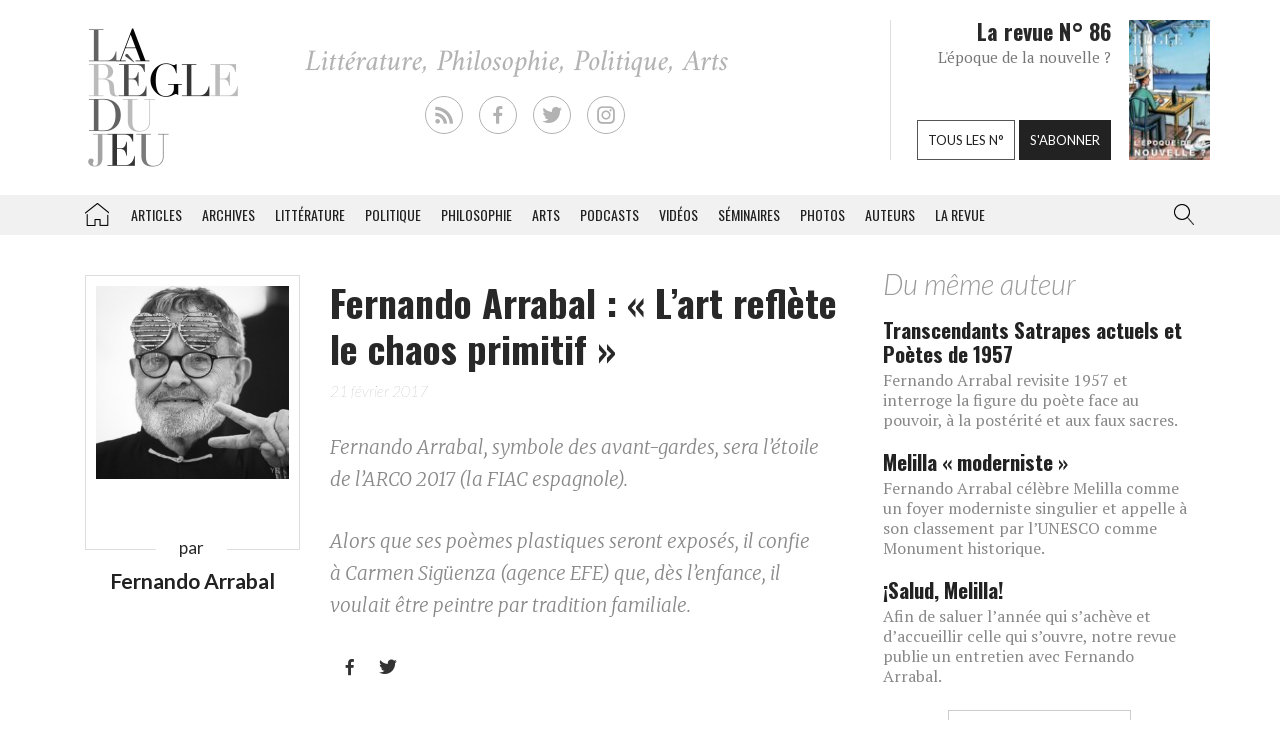

--- FILE ---
content_type: text/html; charset=UTF-8
request_url: https://laregledujeu.org/2017/02/21/30844/fernando-arrabal-et-arco-2017-madrid-la-fiac-espagnole/
body_size: 18017
content:
<!DOCTYPE html>
<html class="no-js" lang="">

<head>
	
		<script async src="//pagead2.googlesyndication.com/pagead/js/adsbygoogle.js"></script>

		<script>
			(adsbygoogle = window.adsbygoogle || []).push({
				google_ad_client: "ca-pub-8955396641542719",
				enable_page_level_ads: true
			});
		</script>
		<meta charset=utf-8>
	<meta http-equiv=X-UA-Compatible content="IE=edge">
	<meta name="viewport" content="width=device-width, initial-scale=1">
	<meta name="format-detection" content="telephone=no" />
	<!-- The above 3 meta tags *must* come first in the head; any other head content must come *after* these tags -->
	<title>
		Fernando Arrabal, Fernando Arrabal&nbsp;: « L’art reflète le chaos primitif » - La Règle du Jeu - Littérature, Philosophie, Politique, Arts	</title>
	<link rel="profile" href="https://gmpg.org/xfn/11">
	<link rel="pingback" href="https://laregledujeu.org/xmlrpc.php" />
		<meta name='robots' content='index, follow, max-image-preview:large, max-snippet:-1, max-video-preview:-1' />

	<!-- This site is optimized with the Yoast SEO Premium plugin v24.5 (Yoast SEO v24.5) - https://yoast.com/wordpress/plugins/seo/ -->
	<meta name="description" content="Fernando Arrabal et ses poèmes plastiques seront à l&#039;honneur à l&#039;ARCO 2017 (la FIAC espagnole). Entretien." />
	<link rel="canonical" href="https://laregledujeu.org/2017/02/21/30844/fernando-arrabal-et-arco-2017-madrid-la-fiac-espagnole/" />
	<meta property="og:locale" content="fr_FR" />
	<meta property="og:type" content="article" />
	<meta property="og:title" content="Fernando Arrabal : &quot;L’art reflète le chaos primitif&quot;" />
	<meta property="og:description" content="Fernando Arrabal et ses poèmes plastiques seront à l&#039;honneur à l&#039;ARCO 2017 (la FIAC espagnole). Entretien." />
	<meta property="og:url" content="https://laregledujeu.org/2017/02/21/30844/fernando-arrabal-et-arco-2017-madrid-la-fiac-espagnole/" />
	<meta property="og:site_name" content="La Règle du Jeu" />
	<meta property="article:publisher" content="https://www.facebook.com/pages/La-r%c3%a8gle-du-jeu-Revue-RDJ/112920092069569" />
	<meta property="article:published_time" content="2017-02-21T08:22:06+00:00" />
	<meta property="og:image" content="https://laregledujeu.org/files/2017/02/arrabal.jpg" />
	<meta property="og:image:width" content="840" />
	<meta property="og:image:height" content="556" />
	<meta property="og:image:type" content="image/jpeg" />
	<meta name="author" content="Redaction La Règle du Jeu" />
	<meta name="twitter:card" content="summary_large_image" />
	<meta name="twitter:creator" content="@laregledujeuorg" />
	<meta name="twitter:site" content="@laregledujeuorg" />
	<meta name="twitter:label1" content="Écrit par" />
	<meta name="twitter:data1" content="Redaction La Règle du Jeu" />
	<meta name="twitter:label2" content="Durée de lecture est." />
	<meta name="twitter:data2" content="5 minutes" />
	<script type="application/ld+json" class="yoast-schema-graph">{"@context":"https://schema.org","@graph":[{"@type":"WebPage","@id":"https://laregledujeu.org/2017/02/21/30844/fernando-arrabal-et-arco-2017-madrid-la-fiac-espagnole/","url":"https://laregledujeu.org/2017/02/21/30844/fernando-arrabal-et-arco-2017-madrid-la-fiac-espagnole/","name":"Fernando Arrabal : \"L’art reflète le chaos primitif\"","isPartOf":{"@id":"https://laregledujeu.org/#website"},"primaryImageOfPage":{"@id":"https://laregledujeu.org/2017/02/21/30844/fernando-arrabal-et-arco-2017-madrid-la-fiac-espagnole/#primaryimage"},"image":{"@id":"https://laregledujeu.org/2017/02/21/30844/fernando-arrabal-et-arco-2017-madrid-la-fiac-espagnole/#primaryimage"},"thumbnailUrl":"https://laregledujeu.org/files/2017/02/arrabal.jpg","datePublished":"2017-02-21T08:22:06+00:00","author":{"@id":"https://laregledujeu.org/#/schema/person/6fcb84b6d08b6a98b4635f804fdecb89"},"description":"Fernando Arrabal et ses poèmes plastiques seront à l'honneur à l'ARCO 2017 (la FIAC espagnole). Entretien.","breadcrumb":{"@id":"https://laregledujeu.org/2017/02/21/30844/fernando-arrabal-et-arco-2017-madrid-la-fiac-espagnole/#breadcrumb"},"inLanguage":"fr-FR","potentialAction":[{"@type":"ReadAction","target":["https://laregledujeu.org/2017/02/21/30844/fernando-arrabal-et-arco-2017-madrid-la-fiac-espagnole/"]}]},{"@type":"ImageObject","inLanguage":"fr-FR","@id":"https://laregledujeu.org/2017/02/21/30844/fernando-arrabal-et-arco-2017-madrid-la-fiac-espagnole/#primaryimage","url":"https://laregledujeu.org/files/2017/02/arrabal.jpg","contentUrl":"https://laregledujeu.org/files/2017/02/arrabal.jpg","width":840,"height":556,"caption":"Portrait de Fernando Arrabal à son domicile. Photo : Audoin Desforges"},{"@type":"BreadcrumbList","@id":"https://laregledujeu.org/2017/02/21/30844/fernando-arrabal-et-arco-2017-madrid-la-fiac-espagnole/#breadcrumb","itemListElement":[{"@type":"ListItem","position":1,"name":"Accueil","item":"https://laregledujeu.org/"},{"@type":"ListItem","position":2,"name":"Fernando Arrabal&nbsp;: « L’art reflète le chaos primitif »"}]},{"@type":"WebSite","@id":"https://laregledujeu.org/#website","url":"https://laregledujeu.org/","name":"La Règle du Jeu","description":"Littérature, Philosophie, Politique, Arts","potentialAction":[{"@type":"SearchAction","target":{"@type":"EntryPoint","urlTemplate":"https://laregledujeu.org/?s={search_term_string}"},"query-input":{"@type":"PropertyValueSpecification","valueRequired":true,"valueName":"search_term_string"}}],"inLanguage":"fr-FR"},{"@type":"Person","@id":"https://laregledujeu.org/#/schema/person/6fcb84b6d08b6a98b4635f804fdecb89","name":"Redaction La Règle du Jeu","image":{"@type":"ImageObject","inLanguage":"fr-FR","@id":"https://laregledujeu.org/#/schema/person/image/","url":"https://secure.gravatar.com/avatar/8a3bc76bb38684ecc3a174e014d82218?s=96&d=mm&r=g","contentUrl":"https://secure.gravatar.com/avatar/8a3bc76bb38684ecc3a174e014d82218?s=96&d=mm&r=g","caption":"Redaction La Règle du Jeu"},"url":"https://laregledujeu.org/author/mariadefranca/"}]}</script>
	<!-- / Yoast SEO Premium plugin. -->


<meta name="news_keywords" content="arco" />
<meta name="original-source" content="https://laregledujeu.org/2017/02/21/30844/fernando-arrabal-et-arco-2017-madrid-la-fiac-espagnole/" />
<link rel='dns-prefetch' href='//code.jquery.com' />
<link rel='dns-prefetch' href='//cdnjs.cloudflare.com' />
<link rel="alternate" type="application/rss+xml" title="La Règle du Jeu &raquo; Flux" href="https://laregledujeu.org/feed/" />
<link rel="alternate" type="application/rss+xml" title="La Règle du Jeu &raquo; Flux des commentaires" href="https://laregledujeu.org/comments/feed/" />
<script type="text/javascript">
/* <![CDATA[ */
window._wpemojiSettings = {"baseUrl":"https:\/\/s.w.org\/images\/core\/emoji\/15.0.3\/72x72\/","ext":".png","svgUrl":"https:\/\/s.w.org\/images\/core\/emoji\/15.0.3\/svg\/","svgExt":".svg","source":{"concatemoji":"https:\/\/laregledujeu.org\/wp-includes\/js\/wp-emoji-release.min.js?ver=6.6"}};
/*! This file is auto-generated */
!function(i,n){var o,s,e;function c(e){try{var t={supportTests:e,timestamp:(new Date).valueOf()};sessionStorage.setItem(o,JSON.stringify(t))}catch(e){}}function p(e,t,n){e.clearRect(0,0,e.canvas.width,e.canvas.height),e.fillText(t,0,0);var t=new Uint32Array(e.getImageData(0,0,e.canvas.width,e.canvas.height).data),r=(e.clearRect(0,0,e.canvas.width,e.canvas.height),e.fillText(n,0,0),new Uint32Array(e.getImageData(0,0,e.canvas.width,e.canvas.height).data));return t.every(function(e,t){return e===r[t]})}function u(e,t,n){switch(t){case"flag":return n(e,"\ud83c\udff3\ufe0f\u200d\u26a7\ufe0f","\ud83c\udff3\ufe0f\u200b\u26a7\ufe0f")?!1:!n(e,"\ud83c\uddfa\ud83c\uddf3","\ud83c\uddfa\u200b\ud83c\uddf3")&&!n(e,"\ud83c\udff4\udb40\udc67\udb40\udc62\udb40\udc65\udb40\udc6e\udb40\udc67\udb40\udc7f","\ud83c\udff4\u200b\udb40\udc67\u200b\udb40\udc62\u200b\udb40\udc65\u200b\udb40\udc6e\u200b\udb40\udc67\u200b\udb40\udc7f");case"emoji":return!n(e,"\ud83d\udc26\u200d\u2b1b","\ud83d\udc26\u200b\u2b1b")}return!1}function f(e,t,n){var r="undefined"!=typeof WorkerGlobalScope&&self instanceof WorkerGlobalScope?new OffscreenCanvas(300,150):i.createElement("canvas"),a=r.getContext("2d",{willReadFrequently:!0}),o=(a.textBaseline="top",a.font="600 32px Arial",{});return e.forEach(function(e){o[e]=t(a,e,n)}),o}function t(e){var t=i.createElement("script");t.src=e,t.defer=!0,i.head.appendChild(t)}"undefined"!=typeof Promise&&(o="wpEmojiSettingsSupports",s=["flag","emoji"],n.supports={everything:!0,everythingExceptFlag:!0},e=new Promise(function(e){i.addEventListener("DOMContentLoaded",e,{once:!0})}),new Promise(function(t){var n=function(){try{var e=JSON.parse(sessionStorage.getItem(o));if("object"==typeof e&&"number"==typeof e.timestamp&&(new Date).valueOf()<e.timestamp+604800&&"object"==typeof e.supportTests)return e.supportTests}catch(e){}return null}();if(!n){if("undefined"!=typeof Worker&&"undefined"!=typeof OffscreenCanvas&&"undefined"!=typeof URL&&URL.createObjectURL&&"undefined"!=typeof Blob)try{var e="postMessage("+f.toString()+"("+[JSON.stringify(s),u.toString(),p.toString()].join(",")+"));",r=new Blob([e],{type:"text/javascript"}),a=new Worker(URL.createObjectURL(r),{name:"wpTestEmojiSupports"});return void(a.onmessage=function(e){c(n=e.data),a.terminate(),t(n)})}catch(e){}c(n=f(s,u,p))}t(n)}).then(function(e){for(var t in e)n.supports[t]=e[t],n.supports.everything=n.supports.everything&&n.supports[t],"flag"!==t&&(n.supports.everythingExceptFlag=n.supports.everythingExceptFlag&&n.supports[t]);n.supports.everythingExceptFlag=n.supports.everythingExceptFlag&&!n.supports.flag,n.DOMReady=!1,n.readyCallback=function(){n.DOMReady=!0}}).then(function(){return e}).then(function(){var e;n.supports.everything||(n.readyCallback(),(e=n.source||{}).concatemoji?t(e.concatemoji):e.wpemoji&&e.twemoji&&(t(e.twemoji),t(e.wpemoji)))}))}((window,document),window._wpemojiSettings);
/* ]]> */
</script>
<style id='wp-emoji-styles-inline-css' type='text/css'>

	img.wp-smiley, img.emoji {
		display: inline !important;
		border: none !important;
		box-shadow: none !important;
		height: 1em !important;
		width: 1em !important;
		margin: 0 0.07em !important;
		vertical-align: -0.1em !important;
		background: none !important;
		padding: 0 !important;
	}
</style>
<link rel='stylesheet' id='wp-block-library-css' href='https://laregledujeu.org/wp-includes/css/dist/block-library/style.min.css?ver=6.6' type='text/css' media='all' />
<style id='classic-theme-styles-inline-css' type='text/css'>
/*! This file is auto-generated */
.wp-block-button__link{color:#fff;background-color:#32373c;border-radius:9999px;box-shadow:none;text-decoration:none;padding:calc(.667em + 2px) calc(1.333em + 2px);font-size:1.125em}.wp-block-file__button{background:#32373c;color:#fff;text-decoration:none}
</style>
<style id='global-styles-inline-css' type='text/css'>
:root{--wp--preset--aspect-ratio--square: 1;--wp--preset--aspect-ratio--4-3: 4/3;--wp--preset--aspect-ratio--3-4: 3/4;--wp--preset--aspect-ratio--3-2: 3/2;--wp--preset--aspect-ratio--2-3: 2/3;--wp--preset--aspect-ratio--16-9: 16/9;--wp--preset--aspect-ratio--9-16: 9/16;--wp--preset--color--black: #000000;--wp--preset--color--cyan-bluish-gray: #abb8c3;--wp--preset--color--white: #ffffff;--wp--preset--color--pale-pink: #f78da7;--wp--preset--color--vivid-red: #cf2e2e;--wp--preset--color--luminous-vivid-orange: #ff6900;--wp--preset--color--luminous-vivid-amber: #fcb900;--wp--preset--color--light-green-cyan: #7bdcb5;--wp--preset--color--vivid-green-cyan: #00d084;--wp--preset--color--pale-cyan-blue: #8ed1fc;--wp--preset--color--vivid-cyan-blue: #0693e3;--wp--preset--color--vivid-purple: #9b51e0;--wp--preset--gradient--vivid-cyan-blue-to-vivid-purple: linear-gradient(135deg,rgba(6,147,227,1) 0%,rgb(155,81,224) 100%);--wp--preset--gradient--light-green-cyan-to-vivid-green-cyan: linear-gradient(135deg,rgb(122,220,180) 0%,rgb(0,208,130) 100%);--wp--preset--gradient--luminous-vivid-amber-to-luminous-vivid-orange: linear-gradient(135deg,rgba(252,185,0,1) 0%,rgba(255,105,0,1) 100%);--wp--preset--gradient--luminous-vivid-orange-to-vivid-red: linear-gradient(135deg,rgba(255,105,0,1) 0%,rgb(207,46,46) 100%);--wp--preset--gradient--very-light-gray-to-cyan-bluish-gray: linear-gradient(135deg,rgb(238,238,238) 0%,rgb(169,184,195) 100%);--wp--preset--gradient--cool-to-warm-spectrum: linear-gradient(135deg,rgb(74,234,220) 0%,rgb(151,120,209) 20%,rgb(207,42,186) 40%,rgb(238,44,130) 60%,rgb(251,105,98) 80%,rgb(254,248,76) 100%);--wp--preset--gradient--blush-light-purple: linear-gradient(135deg,rgb(255,206,236) 0%,rgb(152,150,240) 100%);--wp--preset--gradient--blush-bordeaux: linear-gradient(135deg,rgb(254,205,165) 0%,rgb(254,45,45) 50%,rgb(107,0,62) 100%);--wp--preset--gradient--luminous-dusk: linear-gradient(135deg,rgb(255,203,112) 0%,rgb(199,81,192) 50%,rgb(65,88,208) 100%);--wp--preset--gradient--pale-ocean: linear-gradient(135deg,rgb(255,245,203) 0%,rgb(182,227,212) 50%,rgb(51,167,181) 100%);--wp--preset--gradient--electric-grass: linear-gradient(135deg,rgb(202,248,128) 0%,rgb(113,206,126) 100%);--wp--preset--gradient--midnight: linear-gradient(135deg,rgb(2,3,129) 0%,rgb(40,116,252) 100%);--wp--preset--font-size--small: 13px;--wp--preset--font-size--medium: 20px;--wp--preset--font-size--large: 36px;--wp--preset--font-size--x-large: 42px;--wp--preset--spacing--20: 0.44rem;--wp--preset--spacing--30: 0.67rem;--wp--preset--spacing--40: 1rem;--wp--preset--spacing--50: 1.5rem;--wp--preset--spacing--60: 2.25rem;--wp--preset--spacing--70: 3.38rem;--wp--preset--spacing--80: 5.06rem;--wp--preset--shadow--natural: 6px 6px 9px rgba(0, 0, 0, 0.2);--wp--preset--shadow--deep: 12px 12px 50px rgba(0, 0, 0, 0.4);--wp--preset--shadow--sharp: 6px 6px 0px rgba(0, 0, 0, 0.2);--wp--preset--shadow--outlined: 6px 6px 0px -3px rgba(255, 255, 255, 1), 6px 6px rgba(0, 0, 0, 1);--wp--preset--shadow--crisp: 6px 6px 0px rgba(0, 0, 0, 1);}:where(.is-layout-flex){gap: 0.5em;}:where(.is-layout-grid){gap: 0.5em;}body .is-layout-flex{display: flex;}.is-layout-flex{flex-wrap: wrap;align-items: center;}.is-layout-flex > :is(*, div){margin: 0;}body .is-layout-grid{display: grid;}.is-layout-grid > :is(*, div){margin: 0;}:where(.wp-block-columns.is-layout-flex){gap: 2em;}:where(.wp-block-columns.is-layout-grid){gap: 2em;}:where(.wp-block-post-template.is-layout-flex){gap: 1.25em;}:where(.wp-block-post-template.is-layout-grid){gap: 1.25em;}.has-black-color{color: var(--wp--preset--color--black) !important;}.has-cyan-bluish-gray-color{color: var(--wp--preset--color--cyan-bluish-gray) !important;}.has-white-color{color: var(--wp--preset--color--white) !important;}.has-pale-pink-color{color: var(--wp--preset--color--pale-pink) !important;}.has-vivid-red-color{color: var(--wp--preset--color--vivid-red) !important;}.has-luminous-vivid-orange-color{color: var(--wp--preset--color--luminous-vivid-orange) !important;}.has-luminous-vivid-amber-color{color: var(--wp--preset--color--luminous-vivid-amber) !important;}.has-light-green-cyan-color{color: var(--wp--preset--color--light-green-cyan) !important;}.has-vivid-green-cyan-color{color: var(--wp--preset--color--vivid-green-cyan) !important;}.has-pale-cyan-blue-color{color: var(--wp--preset--color--pale-cyan-blue) !important;}.has-vivid-cyan-blue-color{color: var(--wp--preset--color--vivid-cyan-blue) !important;}.has-vivid-purple-color{color: var(--wp--preset--color--vivid-purple) !important;}.has-black-background-color{background-color: var(--wp--preset--color--black) !important;}.has-cyan-bluish-gray-background-color{background-color: var(--wp--preset--color--cyan-bluish-gray) !important;}.has-white-background-color{background-color: var(--wp--preset--color--white) !important;}.has-pale-pink-background-color{background-color: var(--wp--preset--color--pale-pink) !important;}.has-vivid-red-background-color{background-color: var(--wp--preset--color--vivid-red) !important;}.has-luminous-vivid-orange-background-color{background-color: var(--wp--preset--color--luminous-vivid-orange) !important;}.has-luminous-vivid-amber-background-color{background-color: var(--wp--preset--color--luminous-vivid-amber) !important;}.has-light-green-cyan-background-color{background-color: var(--wp--preset--color--light-green-cyan) !important;}.has-vivid-green-cyan-background-color{background-color: var(--wp--preset--color--vivid-green-cyan) !important;}.has-pale-cyan-blue-background-color{background-color: var(--wp--preset--color--pale-cyan-blue) !important;}.has-vivid-cyan-blue-background-color{background-color: var(--wp--preset--color--vivid-cyan-blue) !important;}.has-vivid-purple-background-color{background-color: var(--wp--preset--color--vivid-purple) !important;}.has-black-border-color{border-color: var(--wp--preset--color--black) !important;}.has-cyan-bluish-gray-border-color{border-color: var(--wp--preset--color--cyan-bluish-gray) !important;}.has-white-border-color{border-color: var(--wp--preset--color--white) !important;}.has-pale-pink-border-color{border-color: var(--wp--preset--color--pale-pink) !important;}.has-vivid-red-border-color{border-color: var(--wp--preset--color--vivid-red) !important;}.has-luminous-vivid-orange-border-color{border-color: var(--wp--preset--color--luminous-vivid-orange) !important;}.has-luminous-vivid-amber-border-color{border-color: var(--wp--preset--color--luminous-vivid-amber) !important;}.has-light-green-cyan-border-color{border-color: var(--wp--preset--color--light-green-cyan) !important;}.has-vivid-green-cyan-border-color{border-color: var(--wp--preset--color--vivid-green-cyan) !important;}.has-pale-cyan-blue-border-color{border-color: var(--wp--preset--color--pale-cyan-blue) !important;}.has-vivid-cyan-blue-border-color{border-color: var(--wp--preset--color--vivid-cyan-blue) !important;}.has-vivid-purple-border-color{border-color: var(--wp--preset--color--vivid-purple) !important;}.has-vivid-cyan-blue-to-vivid-purple-gradient-background{background: var(--wp--preset--gradient--vivid-cyan-blue-to-vivid-purple) !important;}.has-light-green-cyan-to-vivid-green-cyan-gradient-background{background: var(--wp--preset--gradient--light-green-cyan-to-vivid-green-cyan) !important;}.has-luminous-vivid-amber-to-luminous-vivid-orange-gradient-background{background: var(--wp--preset--gradient--luminous-vivid-amber-to-luminous-vivid-orange) !important;}.has-luminous-vivid-orange-to-vivid-red-gradient-background{background: var(--wp--preset--gradient--luminous-vivid-orange-to-vivid-red) !important;}.has-very-light-gray-to-cyan-bluish-gray-gradient-background{background: var(--wp--preset--gradient--very-light-gray-to-cyan-bluish-gray) !important;}.has-cool-to-warm-spectrum-gradient-background{background: var(--wp--preset--gradient--cool-to-warm-spectrum) !important;}.has-blush-light-purple-gradient-background{background: var(--wp--preset--gradient--blush-light-purple) !important;}.has-blush-bordeaux-gradient-background{background: var(--wp--preset--gradient--blush-bordeaux) !important;}.has-luminous-dusk-gradient-background{background: var(--wp--preset--gradient--luminous-dusk) !important;}.has-pale-ocean-gradient-background{background: var(--wp--preset--gradient--pale-ocean) !important;}.has-electric-grass-gradient-background{background: var(--wp--preset--gradient--electric-grass) !important;}.has-midnight-gradient-background{background: var(--wp--preset--gradient--midnight) !important;}.has-small-font-size{font-size: var(--wp--preset--font-size--small) !important;}.has-medium-font-size{font-size: var(--wp--preset--font-size--medium) !important;}.has-large-font-size{font-size: var(--wp--preset--font-size--large) !important;}.has-x-large-font-size{font-size: var(--wp--preset--font-size--x-large) !important;}
:where(.wp-block-post-template.is-layout-flex){gap: 1.25em;}:where(.wp-block-post-template.is-layout-grid){gap: 1.25em;}
:where(.wp-block-columns.is-layout-flex){gap: 2em;}:where(.wp-block-columns.is-layout-grid){gap: 2em;}
:root :where(.wp-block-pullquote){font-size: 1.5em;line-height: 1.6;}
</style>
<link rel='stylesheet' id='contact-form-7-css' href='https://laregledujeu.org/wp-content/plugins/contact-form-7/includes/css/styles.css?ver=6.0.4' type='text/css' media='all' />
<link rel='stylesheet' id='dashicons-css' href='https://laregledujeu.org/wp-includes/css/dashicons.min.css?ver=6.6' type='text/css' media='all' />
<link rel='stylesheet' id='rdj-style-css' href='https://laregledujeu.org/wp-content/themes/rdjv3/style.css?ver=4.02' type='text/css' media='all' />
<link rel='stylesheet' id='font-awesome-css' href='//cdnjs.cloudflare.com/ajax/libs/font-awesome/5.10.2/css/all.min.css?ver=6.6' type='text/css' media='all' />
<link rel='stylesheet' id='new-royalslider-core-css-css' href='https://laregledujeu.org/wp-content/plugins/new-royalslider/lib/royalslider/royalslider.css?ver=3.4.1' type='text/css' media='all' />
<link rel='stylesheet' id='rsUni-css-css' href='https://laregledujeu.org/wp-content/plugins/new-royalslider/lib/royalslider/skins/universal/rs-universal.css?ver=3.4.1' type='text/css' media='all' />
<link rel='stylesheet' id='visible_nearby_zoom-css-css' href='https://laregledujeu.org/wp-content/plugins/new-royalslider/lib/royalslider/templates-css/rs-visible-nearby-zoom.css?ver=3.4.1' type='text/css' media='all' />
<link rel='stylesheet' id='__EPYT__style-css' href='https://laregledujeu.org/wp-content/plugins/youtube-embed-plus/styles/ytprefs.min.css?ver=14.2.1.3' type='text/css' media='all' />
<style id='__EPYT__style-inline-css' type='text/css'>

                .epyt-gallery-thumb {
                        width: 33.333%;
                }
                
</style>
<script type="text/javascript" src="https://code.jquery.com/jquery-latest.min.js?ver=6.6" id="jquery-js"></script>
<script type="text/javascript" src="https://laregledujeu.org/wp-content/themes/rdjv3/bootstrap/assets/javascripts/bootstrap.min.js?ver=6.6" id="bootstrap-min-js"></script>
<script type="text/javascript" id="__ytprefs__-js-extra">
/* <![CDATA[ */
var _EPYT_ = {"ajaxurl":"https:\/\/laregledujeu.org\/wp-admin\/admin-ajax.php","security":"4a683f17da","gallery_scrolloffset":"20","eppathtoscripts":"https:\/\/laregledujeu.org\/wp-content\/plugins\/youtube-embed-plus\/scripts\/","eppath":"https:\/\/laregledujeu.org\/wp-content\/plugins\/youtube-embed-plus\/","epresponsiveselector":"[\"iframe.__youtube_prefs_widget__\"]","epdovol":"1","version":"14.2.1.3","evselector":"iframe.__youtube_prefs__[src], iframe[src*=\"youtube.com\/embed\/\"], iframe[src*=\"youtube-nocookie.com\/embed\/\"]","ajax_compat":"","maxres_facade":"eager","ytapi_load":"light","pause_others":"","stopMobileBuffer":"1","facade_mode":"","not_live_on_channel":"","vi_active":"","vi_js_posttypes":[]};
/* ]]> */
</script>
<script type="text/javascript" src="https://laregledujeu.org/wp-content/plugins/youtube-embed-plus/scripts/ytprefs.min.js?ver=14.2.1.3" id="__ytprefs__-js"></script>
<link rel="https://api.w.org/" href="https://laregledujeu.org/wp-json/" /><link rel="alternate" title="JSON" type="application/json" href="https://laregledujeu.org/wp-json/wp/v2/posts/30844" /><link rel="EditURI" type="application/rsd+xml" title="RSD" href="https://laregledujeu.org/xmlrpc.php?rsd" />
<link rel='shortlink' href='https://laregledujeu.org/?p=30844' />
<link rel="alternate" title="oEmbed (JSON)" type="application/json+oembed" href="https://laregledujeu.org/wp-json/oembed/1.0/embed?url=https%3A%2F%2Flaregledujeu.org%2F2017%2F02%2F21%2F30844%2Ffernando-arrabal-et-arco-2017-madrid-la-fiac-espagnole%2F" />
<script type="text/javascript" src="https://laregledujeu.org/wp-content/plugins/si-captcha-for-wordpress/captcha/si_captcha.js?ver=1768897034"></script>
<!-- begin SI CAPTCHA Anti-Spam - login/register form style -->
<style type="text/css">
.si_captcha_small { width:175px; height:45px; padding-top:10px; padding-bottom:10px; }
.si_captcha_large { width:250px; height:60px; padding-top:10px; padding-bottom:10px; }
img#si_image_com { border-style:none; margin:0; padding-right:5px; float:left; }
img#si_image_reg { border-style:none; margin:0; padding-right:5px; float:left; }
img#si_image_log { border-style:none; margin:0; padding-right:5px; float:left; }
img#si_image_side_login { border-style:none; margin:0; padding-right:5px; float:left; }
img#si_image_checkout { border-style:none; margin:0; padding-right:5px; float:left; }
img#si_image_jetpack { border-style:none; margin:0; padding-right:5px; float:left; }
img#si_image_bbpress_topic { border-style:none; margin:0; padding-right:5px; float:left; }
.si_captcha_refresh { border-style:none; margin:0; vertical-align:bottom; }
div#si_captcha_input { display:block; padding-top:15px; padding-bottom:5px; }
label#si_captcha_code_label { margin:0; }
input#si_captcha_code_input { width:65px; }
p#si_captcha_code_p { clear: left; padding-top:10px; }
.si-captcha-jetpack-error { color:#DC3232; }
</style>
<!-- end SI CAPTCHA Anti-Spam - login/register form style -->
			<script>
			(function(i, s, o, g, r, a, m) {
				i['GoogleAnalyticsObject'] = r;
				i[r] = i[r] || function() {
					(i[r].q = i[r].q || []).push(arguments)
				}, i[r].l = 1 * new Date();
				a = s.createElement(o),
					m = s.getElementsByTagName(o)[0];
				a.async = 1;
				a.src = g;
				m.parentNode.insertBefore(a, m)
			})(window, document, 'script', '//www.google-analytics.com/analytics.js', 'ga');

			ga('create', 'UA-91104-21', 'auto');
			ga('send', 'pageview');
		</script>

	</head>

<body class="post-template-default single single-post postid-30844 single-format-standard post-fernando-arrabal-et-arco-2017-madrid-la-fiac-espagnole rdjv3 blog-1">
	<div id="pagewrap">
		<div id="page-body" class="container-fluid row">
			<header class="top container-fluid row">
				<div id="header-top-area" class="hidden-xs container">
					<div class="col-md-3">
						<a href="/" id="logo" class="left"></a>
					</div>
					<div class="">
						<ul id="social_links">
  <li><a class="rss" href="/feed/" target="_blank"></a></li>
  <li><a class="facebook" href="https://fr-fr.facebook.com/pages/La-regle-du-jeu-Revue-RDJ/112920092069569" target="_blank"></a></li>
  <li><a class="twitter" href="https://twitter.com/laregledujeuorg" target="_blank"></a></li>
  <li><a class="instagram" href="https://www.instagram.com/revuelaregledujeu/?hl=fr" target="_blank"></a></li>
</ul>

											</div>
					<div id="teaser" class="hidden-sm">
						<div class="col-right">
							<figure>
								<a href='https://laregledujeu.org/revue/n-86/'><span style='display: inline-block; margin-left: 0px; margin-top: -1.276617954071px;'><img width="81" height="143" src="https://laregledujeu.org/files/2025/09/la-regle-du-jeu-numero-86-le-retour-de-la-nouvelle-couverture.jpg" class="attachment-81x999 size-81x999 wp-post-image" alt="Couverture du N°85 de La Règle du jeu." decoding="async" srcset="https://laregledujeu.org/files/2025/09/la-regle-du-jeu-numero-86-le-retour-de-la-nouvelle-couverture.jpg 958w, https://laregledujeu.org/files/2025/09/la-regle-du-jeu-numero-86-le-retour-de-la-nouvelle-couverture-170x300.jpg 170w, https://laregledujeu.org/files/2025/09/la-regle-du-jeu-numero-86-le-retour-de-la-nouvelle-couverture-582x1024.jpg 582w, https://laregledujeu.org/files/2025/09/la-regle-du-jeu-numero-86-le-retour-de-la-nouvelle-couverture-85x150.jpg 85w, https://laregledujeu.org/files/2025/09/la-regle-du-jeu-numero-86-le-retour-de-la-nouvelle-couverture-768x1352.jpg 768w, https://laregledujeu.org/files/2025/09/la-regle-du-jeu-numero-86-le-retour-de-la-nouvelle-couverture-873x1536.jpg 873w, https://laregledujeu.org/files/2025/09/la-regle-du-jeu-numero-86-le-retour-de-la-nouvelle-couverture-840x1478.jpg 840w, https://laregledujeu.org/files/2025/09/la-regle-du-jeu-numero-86-le-retour-de-la-nouvelle-couverture-620x1091.jpg 620w, https://laregledujeu.org/files/2025/09/la-regle-du-jeu-numero-86-le-retour-de-la-nouvelle-couverture-420x739.jpg 420w" sizes="(max-width: 81px) 100vw, 81px" /></span></a>							</figure>
						</div>
						<div class="col-left" style="position: relative;">
							<h1>La revue N° 86</h1>
							<h2>L'époque de la nouvelle ?</h2>
							<div class="bottom-buttons">
								<a href="/tous-les-numeros/" class="rdj-btn rdj-btn-white rdj-btn-margin">Tous les n°</a>
								<a href="/boutique/abonnement/" class="rdj-btn rdj-btn-black">S'abonner</a>
							</div>
						</div>
					</div><!-- #teaser -->
				</div>
			</header>
			<script>
var el = document.getElementById('input.search-field');
if (el != null) {
	function blurInput() {
		window.scrollTo(0, 0);
	}
	el.addEventListener('blur', blurInput, false);
}
</script>
<nav id="top-menu" class="navbar navbar-default" data-spy="affix" data-offset-top="192">
	<div class="container"> 
		<!-- Brand and toggle get grouped for better mobile display -->
		<div class="navbar-header">
			<button type="button" class="navbar-toggle" data-toggle="collapse" data-target=".navbar-collapse">
				<span class="icon-bar"></span>
				<span class="icon-bar"></span>
				<span class="icon-bar"></span>
			</button>
			<a class="navbar-brand visible-xs" href="/"></a>
		</div><!-- /.navbar-header --> 
		
		<!-- Collect the nav links, forms, and other content for toggling -->
		<div class="collapse navbar-collapse" id="rdj-collapsible-menu">
			<div id="search-module-xs" class="visible-xs">
				<div class="search-embed">
	<form role="search" method="get" class="search-form form-inline" action="/">
		<div class="form-group">
			<select name="post_type" class="form-control search-post-type">
				<option value="post">Les articles</option>
				<option value="video">Les vidéos</option>
				<option value="seminary">Les séminaires</option>
				<option value="gallery">Les galeries</option>
				<option value="contributor">Les auteurs</option>
				<option value="issue">Les n° de la revue</option>
				<option value="all" selected="selected">Tous les contenus</option>
				<option value="arrabal">Le blog d'Arrabal</option>
			</select>
		</div>
		<div class="form-group input-group"> 
			<input type="text" class="form-control search-field" aria-label="..." placeholder="Rechercher dans la RDJ" value="" name="s" title="Rechercher">
			<span class="input-group-btn">
				<button type="submit" class="search-submit btn btn-default">Rechercher</button>
			</span> 
		</div>
	</form>
</div>			</div>
			<ul class="nav navbar-nav">
				<li id='menu-item-menu-item-21436' class='home menu-item menu-item-type-post_type menu-item-object-page current-menu-item page_item page-item- current_page_item menu-item-menu-item-21436'><a href='https://laregledujeu.org/'>La Règle du jeu – Littérature, Philosophie, Politique, Arts</a></li><li id='menu-item-menu-item-36229' class='menu-item menu-item-type-post_type menu-item-object-page current-menu-item page_item page-item- current_page_item menu-item-menu-item-36229'><a href='https://laregledujeu.org/articles/'>Articles</a></li><li id='menu-item-menu-item-22955' class='menu-item menu-item-type-post_type menu-item-object-page current-menu-item page_item page-item- current_page_item menu-item-menu-item-22955'><a href='https://laregledujeu.org/categorie/dossiers/archives-revue/'>Archives</a></li><li id='menu-item-menu-item-27294' class='menu-item menu-item-type-post_type menu-item-object-page current-menu-item page_item page-item- current_page_item menu-item-menu-item-27294'><a href='https://laregledujeu.org/categorie/litterature/'>Littérature</a></li><li id='menu-item-menu-item-27296' class='menu-item menu-item-type-post_type menu-item-object-page current-menu-item page_item page-item- current_page_item menu-item-menu-item-27296'><a href='https://laregledujeu.org/categorie/Politique/'>Politique</a></li><li id='menu-item-menu-item-27295' class='menu-item menu-item-type-post_type menu-item-object-page current-menu-item page_item page-item- current_page_item menu-item-menu-item-27295'><a href='https://laregledujeu.org/categorie/philosophie/'>Philosophie</a></li><li id='menu-item-menu-item-29378' class='menu-item menu-item-type-post_type menu-item-object-page current-menu-item page_item page-item- current_page_item menu-item-menu-item-29378'><a href='https://laregledujeu.org/categorie/art/'>Arts</a></li><li id='menu-item-menu-item-36230' class='menu-item menu-item-type-post_type menu-item-object-page current-menu-item page_item page-item- current_page_item menu-item-menu-item-36230'><a href='https://laregledujeu.org/podcasts/'>Podcasts</a></li><li id='menu-item-menu-item-22302' class='menu-item menu-item-type-post_type menu-item-object-page current-menu-item page_item page-item- current_page_item menu-item-menu-item-22302'><a href='https://laregledujeu.org/tele-rdj/'>Vidéos</a></li><li id='menu-item-menu-item-22354' class='menu-item menu-item-type-post_type menu-item-object-page current-menu-item page_item page-item- current_page_item menu-item-menu-item-22354'><a href='/les-seminaires/'>Séminaires</a></li><li id='menu-item-menu-item-27737' class='menu-item menu-item-type-post_type menu-item-object-page current-menu-item page_item page-item- current_page_item menu-item-menu-item-27737'><a href='https://laregledujeu.org/imagoscope/'>Photos</a></li><li id='menu-item-menu-item-22269' class='menu-item menu-item-type-post_type menu-item-object-page current-menu-item page_item page-item- current_page_item menu-item-menu-item-22269'><a href='https://laregledujeu.org/auteurs/'>Auteurs</a></li><li id='menu-item-menu-item-45658' class='menu-item menu-item-type-post_type menu-item-object-page current-menu-item page_item page-item- current_page_item menu-item-menu-item-45658'><a href='https://laregledujeu.org/la-regle-du-jeu/'>La revue</a></li>			</ul>

			<ul class="nav navbar-nav navbar-right hidden-xs">
				<li><a class="bar-search-toogle-link collapsed" role="button" data-toggle="collapse" href="#search-module" aria-expanded="true" aria-controls="search-module"></a></li>
			</ul>
		</div><!-- /.navbar-collapse --> 
		
		<div id="search-module" class="collapse container hidden-xs">
			<div class="search-embed">
	<form role="search" method="get" class="search-form form-inline" action="/">
		<div class="form-group">
			<select name="post_type" class="form-control search-post-type">
				<option value="post">Les articles</option>
				<option value="video">Les vidéos</option>
				<option value="seminary">Les séminaires</option>
				<option value="gallery">Les galeries</option>
				<option value="contributor">Les auteurs</option>
				<option value="issue">Les n° de la revue</option>
				<option value="all" selected="selected">Tous les contenus</option>
				<option value="arrabal">Le blog d'Arrabal</option>
			</select>
		</div>
		<div class="form-group input-group"> 
			<input type="text" class="form-control search-field" aria-label="..." placeholder="Rechercher dans la RDJ" value="" name="s" title="Rechercher">
			<span class="input-group-btn">
				<button type="submit" class="search-submit btn btn-default">Rechercher</button>
			</span> 
		</div>
	</form>
</div>		</div>

	</div><!-- /.container-fluid --> 
</nav>
<script>
$(document).ready(function () {
	$(".navbar-toggle").on("click", function () {
		$(this).toggleClass("active");
	});
});
</script><div id="content" class="container">
	<div id="main" class="col-md-42">
			<div class="post-30844 post type-post status-publish format-standard has-post-thumbnail hentry category-actualite category-non-classe category-art category-litterature category-news tag-arco" id="post-30844">
				<article class="single">
					<header class="post-info">
						 												<aside class="col-sm-18 col-md-16 col-lg-18 hidden-xs">
							<div class="frame">
								<figure>
<a href='/arrabal/'><img width="300" height="300" src="https://laregledujeu.org/files/2015/07/Fernando_Arrabal-2-300x300.jpg" class="img-responsive wp-post-image" alt="" decoding="async" fetchpriority="high" srcset="https://laregledujeu.org/files/2015/07/Fernando_Arrabal-2-300x300.jpg 300w, https://laregledujeu.org/files/2015/07/Fernando_Arrabal-2-150x150.jpg 150w, https://laregledujeu.org/files/2015/07/Fernando_Arrabal-2.jpg 400w" sizes="(max-width: 300px) 100vw, 300px" /></a>			
									<div class="source">
										<span class="by">par </span>
									</div>
								</figure>
							</div><!-- .frame -->
                            <div class="authors">
                                <a href='/arrabal/'>Fernando Arrabal</a>	
                            </div>
						</aside>
						<div class="heading col-sm-42 col-md-44 col-lg-42">
																				<h1>Fernando Arrabal&nbsp;: « L’art reflète le chaos primitif »</h1>
															<h2 class="post-title visible-xs">par <a href='/arrabal/'>Fernando Arrabal</a></h2>
							                            <p class="date-info">21 février 2017</p>
							<div class="lead">
								
<p>Fernando Arrabal, symbole des avant-gardes, sera l&rsquo;étoile de l&rsquo;ARCO 2017 (la FIAC espagnole).</p>
<p>Alors que ses poèmes plastiques seront exposés, il confie à Carmen Sigüenza (agence EFE) que, dès l&rsquo;enfance, il voulait être peintre par tradition familiale.</p>
<ul class="share_links compact">
	<li><a href="https://www.facebook.com/sharer/sharer.php?u=https://laregledujeu.org/2017/02/21/30844/fernando-arrabal-et-arco-2017-madrid-la-fiac-espagnole/" class="facebook" title="Share via Facebook" target="_blank">&#xf305;</a></li>
	<li><a href="https://twitter.com/share?url=https://laregledujeu.org/2017/02/21/30844/fernando-arrabal-et-arco-2017-madrid-la-fiac-espagnole//&#038;text=Fernando Arrabal&nbsp;: « L’art reflète le chaos primitif »" class="twitter" title="Share via Twitter" target="_blank">&#xf301;</a></li>
</ul>							 </div>
						</div>
							
					</header>
                    							<figure class="featured-image">
								<img width="840" height="556" src="https://laregledujeu.org/files/2017/02/arrabal.jpg" class="img-responsive wp-post-image" alt="Portrait de Fernando Arrabal à son domicile. Photo : Audoin Desforges" decoding="async" srcset="https://laregledujeu.org/files/2017/02/arrabal.jpg 840w, https://laregledujeu.org/files/2017/02/arrabal-150x99.jpg 150w, https://laregledujeu.org/files/2017/02/arrabal-300x199.jpg 300w, https://laregledujeu.org/files/2017/02/arrabal-768x508.jpg 768w, https://laregledujeu.org/files/2017/02/arrabal-620x410.jpg 620w" sizes="(max-width: 840px) 100vw, 840px" />										<figcaption>
											Portrait de Fernando Arrabal à son domicile. Photo : Audoin Desforges										</figcaption>
																							</figure> 

												
                    					<div class="entry">               
						<p class="interviewer">Carmen Sigüenza : Monsieur Arrabal je crois que vous amenez à ARCO vos poèmes plastiques ; c&rsquo;est bien ça ?</p>
<p><strong>Fernando Arrabal :</strong> Mes poèmes plastiques sont apparus sur un plateau de  télévision. À ma surprise. Lors de ma visite à Andreu Buenafuente. Ils avaient été copiés à la perfection. Je les publie presque tous les jours de l&rsquo;année sur Twitter. Avec les dimensions. Toute ma vie j&rsquo;ai été et suis un peintre compulsif. Et j&rsquo;envoie des lettres et des cartes arrabalesques. Parfois elles disparaissent à la poste : c&rsquo;est un hommage anonyme. Quand le démon perd les clés il saute par la fenêtre. Je n&rsquo;ai jamais vendu et ne vendrai jamais ni mes « Grands Tableaux du 20e Siècle »  ni le plus petit dessin.</p>
<p class="interviewer">C.S. : En quoi consistent-ils et combien en apportez-vous ?</p>
<p><strong>F.A.</strong> J&rsquo;ai peu d&rsquo;amis peintres. Nous sommes « hacedores », c’est le mot grec. Je fais comme eux. Notons qu&rsquo;ils se sont occultés et n’ont connu accueil et couronnement que post-mortem. Comme Duchamp, Man Ray, Magritte, Warhol… La terre est ronde : l’ont-ils soulevée ?</p>
<p class="interviewer">C.S. : Qu’est-ce que la peinture pour vous?</p>
<p><strong>F.A.</strong> Elle est essentielle. Depuis toujours. Et aussi une manière de prendre place dans la tradition familiale. Le compagnon « admiré » de Julio Romero de Torres était mon grand-père. Mon père a beaucoup peint en prison. Une centaine de condamnés à mort. Œuvres  que j&rsquo;ai aussi publiées sur Twitter. Mon frère est un excellent portraitiste ; il peint à l&rsquo;huile. Le meilleur en ce domaine ? Ils ont tous eu en outre une profession. Mon frère a réussi parallèlement l&rsquo;entrée à l&rsquo;école de peinture de San Fernando et celle de San Javier pour les pilotes de l&rsquo;armée de l&rsquo;air. La même année que le pilote-et-roi Juan Carlos. Tous se sont consacrés à la peinture et ont assumé leur vie professionnelle. Pour se réveiller ils disposaient de serpents à sonnettes.</p>
<p class="interviewer">C.S. : Est-il vrai que vous avez toujours voulu être peintre ?</p>
<p><strong>F.A.</strong> Surtout à Ciudad-Rodrigo lorsque j&rsquo;étais en maternelle chez les sœurs thérésiennes. Avec l&rsquo;admirable mère Mercedes. Au tic-tac de la pendule elle ajoutait des tonnerres. Ma famille et mon enivrante maîtresse d&rsquo;école croyaient que je serais peintre.</p>
<p class="interviewer">C.S. : Quel est le pouvoir de l&rsquo;artiste aujourd&rsquo;hui face à un tel culte de la laideur dans tous les domaines ?</p>
<p><strong>F.A.</strong> Les artistes n’ont aucun pouvoir. Ils changent le monde en créant dans les catacombes. Avec tous ces tsunamis l&rsquo;artiste invente le feu.</p>
<p class="interviewer">C.S. : Est-ce que les mots parfois… Avez-vous préféré une autre forme d&rsquo;expression ?</p>
<p><strong>F.A.</strong> Pour écrire je n&rsquo;ai besoin que d&rsquo;un ordinateur. Pour faire du cinéma seulement d&rsquo;une petite caméra. Et pour peindre, de pinceaux, de la colle, et des outils. C&rsquo;est un monde vraiment étonnant et brutal. Si la souris était un rat elle embrasserait le rat qu&rsquo;elle est devenue. Quant au théâtre je suis en train de mettre la dernière main à mon cinquième et dernier dialogue pour le 21e siècle avec « Dali-Gala », « Dali vs Picasso » , « Staline-Wittgenstein » (le plus tordant), « Cervantès-Shakespeare », « Sarah Bernhardt-Victor Hugo » (le meilleur !) .</p>
<p class="interviewer">C.S. : Vous avez connu Dalí et Picasso ?</p>
<p><strong>F.A.</strong> À mon âge et comme j&rsquo;étais en France ce serait difficile de ne pas les avoir connus. J&rsquo;aurais dû terminer l’oeuvre cybernétique que Dalí voulait créer avec moi. Seuls les mille-pattes snobs portent des baskets de marque.</p>
<p class="interviewer">C.S. : Comme créateur, lequel préférez-vous ?</p>
<p><strong>F.A.</strong> Picasso est un peintre exceptionnel quasi monstrueux et à multiples facettes. Malheureusement pendant un tiers de sa vie il s&rsquo;est affilié à la peste. Quel terrible exemple pour nous tous ! Dalí a été passionné non seulement de peinture mais aussi par les différentes branches de la science : la biologie, l&rsquo;astronomie, la cosmologie, etcetera. Et il a organisé et payé de ses deniers la plus cruciale  réunion scientifique du 20e siècle. Quand la ruche devient agnostique les abeilles créent un dieu.</p>
<p class="interviewer">C.S. : Vous aimeriez diriger un musée ? Qu&rsquo;aimeriez-vous y mettre ?</p>
<p><strong>F.A.</strong> J&rsquo;en ai la nostalgie. Ceux qui dirigent ont dirigé et dirigeront n&rsquo;ont pas la moindre idée (et d&rsquo;ailleurs ils n&rsquo;en n&rsquo;ont nul besoin). Je rêve d&rsquo;un musée rassemblant les 4 avatars de la modernité. Supérieur à celui de Dalí ? Dada, surréalisme, panique, pataphysique, avec les jeunes explorateurs et originaux. Bien évidemment avec ou sans musée jamais je ne vendrai un seul des tableaux que les maîtres  m’ont offerts de leur vivant. Les cannibales de la spéculation meurent empoisonnés.</p>
<p class="interviewer">C.S. : Vous êtes très lié d&rsquo;amitié avec Houellebecq et lui est très critique vis-à-vis de l&rsquo;art contemporain. Et vous, comment le voyez-vous ?</p>
<p><strong>F.A.</strong> L’art reflète le chaos primitif. Le meilleur et le pire. Dans les profondeurs le scaphandrier myope est visionnaire.</p>
<p class="interviewer">C.S. : Croyez-vous que le marché corrompt tout ?</p>
<p><strong>F.A.</strong> Il y a toujours eu de vrais amateurs et des collectionneurs que seules les cotes du marché intéressent. Les collectionneurs fidèles ne changent jamais de signe du zodiaque.</p>
<p class="interviewer">C.S. : Comment croyez-vous que les nouvelles technologies ont changé l’art ?</p>
<p><strong>F.A.</strong> Elles ont changé les supports traditionnels. Après avoir réalisé sept long-métrages professionnels maintenant, avec une caméra miniature, l&rsquo;unique assistance de ma fille, et un magnifique monteur je réalise des court-métrages en 48 heures. Comme « Salinger et Oona ». Et cette année (si Pan me prête vie) je réaliserai « Orwell à Londres », « Simon Leys et le Batavia » où « Strindberg à Stockholm ». Sauf le vice rien de plus excitant que la vertu.</p>
<p class="interviewer">C.S. : Jusqu&rsquo;où un créateur peut-il connaître l&rsquo;étonnement ?</p>
<p><strong>F.A.</strong> Comme la racine carrée de moins 1. Les perroquets au langage le plus châtié parlent l’espéranto sans accent.</p>
<p class="interviewer">C.S. : Étant donné votre parcours comment voyez-vous tout ?</p>
<p>F.A.- Je vais avoir 85 ans et j&rsquo;espère qu&rsquo;apparaîtront d&rsquo;autres thérésiennes qui m&rsquo;enseigneront avec la grâce, l&rsquo;esprit et le savoir de la mère Mercedes.</p>
<p class="interviewer">C.S. : Vous irez à Arco ?</p>
<p><strong>F.A.</strong> Oui, j&rsquo;irai accompagné de ma fille et ce sera un grand plaisir, si le dieu Pan me prête vie. Malheureusement mes amis peintres resteront à Paris. J&rsquo;espère que lors d&rsquo;une prochaine invitation nous irons tous. À cause de la crise : le divan du ministre est un sac à dos.</p>
<p><strong><em>« La Vanguardia » de Barcelone</em></strong></p>
<div class="clear">
		
	<div class="taglist"><span class="titre">Thèmes</span> <a href="https://laregledujeu.org/mot/arco/" rel="tag">ARCO</a></div></div>	
					</div>
				</article>
			</div><!-- #post -->
					</div><!-- #main -->
		<div id="sidebar" class="col-md-18 ">
				<div class="column1 col-sm-30 col-md-60">
    	<section id="same-contributor" class="post-list">
	<header class="topic-separator">
		<h1>Du même auteur</h1>
	</header>
	<div class="list-posts" style="clear: both;">
				<article id="post-46858">
			<header>
				<h1><a href="https://laregledujeu.org/2026/01/15/46858/transcendants-satrapes-actuels-et-poetes-de-1957/">Transcendants Satrapes actuels et Poètes de 1957</a></h1>
			</header>
			<p><a href="https://laregledujeu.org/2026/01/15/46858/transcendants-satrapes-actuels-et-poetes-de-1957/">Fernando Arrabal revisite 1957 et interroge la figure du poète face au pouvoir, à la postérité et aux faux sacres.</a></p>
		</article>
				<article id="post-46718">
			<header>
				<h1><a href="https://laregledujeu.org/2026/01/05/46718/melilla-moderniste/">Melilla « moderniste »</a></h1>
			</header>
			<p><a href="https://laregledujeu.org/2026/01/05/46718/melilla-moderniste/">Fernando Arrabal célèbre Melilla comme un foyer moderniste singulier et appelle à son classement par l’UNESCO comme Monument historique.</a></p>
		</article>
				<article id="post-46668">
			<header>
				<h1><a href="https://laregledujeu.org/2025/12/28/46668/salud-melilla/">¡Salud, Melilla!</a></h1>
			</header>
			<p><a href="https://laregledujeu.org/2025/12/28/46668/salud-melilla/">Afin de saluer l’année qui s’achève et d’accueillir celle qui s’ouvre, notre revue publie un entretien avec Fernando Arrabal.
</a></p>
		</article>
			</div>
	<div class="text-center" style="margin: 24px auto 3px auto; overflow: hidden;">
		<a href="/arrabal/" class="rdj-btn rdj-btn-white rdj-btn-faded">+ d'articles de l'auteur</a>
	</div>
</section>
	</div>
	<div class="google-adsense m-y-2" style="clear: both;">
	<script async src="//pagead2.googlesyndication.com/pagead/js/adsbygoogle.js"></script>
	<!-- entete-rdj-v1 -->
	<ins class="adsbygoogle"
		 style="display:block;"
		 data-ad-client="ca-pub-8955396641542719"
		 data-ad-slot="3641070580"
		 data-ad-format="auto"></ins>
	<script>
	(adsbygoogle = window.adsbygoogle || []).push({});
</script>
</div>

	<div class="column2 col-sm-30 col-md-60">
	        <section id="suggested-posts" class="post-list">
        <header class="topic-separator">
            <h1>A lire également</h1>
        </header>
        <article id="post-46878">
            <figure class="hidden-xs hidden-sm">
                <a href="https://laregledujeu.org/2026/01/19/46878/liran-lhistoire-universelle-et-ses-ruses/">
                <img width="620" height="413" src="https://laregledujeu.org/files/2026/01/manifestant-seul-rue-teheran-iran-2026.jpeg" class="img-responsive wp-post-image" alt="Un manifestant, seul, assis face aux milices du Guide suprême Ali Khamenei, dans une rue de Téhéran?" decoding="async" loading="lazy" srcset="https://laregledujeu.org/files/2026/01/manifestant-seul-rue-teheran-iran-2026.jpeg 1536w, https://laregledujeu.org/files/2026/01/manifestant-seul-rue-teheran-iran-2026-300x200.jpeg 300w, https://laregledujeu.org/files/2026/01/manifestant-seul-rue-teheran-iran-2026-620x413.jpeg 620w, https://laregledujeu.org/files/2026/01/manifestant-seul-rue-teheran-iran-2026-150x100.jpeg 150w, https://laregledujeu.org/files/2026/01/manifestant-seul-rue-teheran-iran-2026-768x512.jpeg 768w, https://laregledujeu.org/files/2026/01/manifestant-seul-rue-teheran-iran-2026-840x560.jpeg 840w, https://laregledujeu.org/files/2026/01/manifestant-seul-rue-teheran-iran-2026-420x280.jpeg 420w" sizes="(max-width: 620px) 100vw, 620px" />                </a>
            </figure>
            <header>
                <h1>
                    <a href="https://laregledujeu.org/2026/01/19/46878/liran-lhistoire-universelle-et-ses-ruses/">                            
                    L’Iran, l’histoire universelle et ses ruses                    </a>
                </h1>
                <h2>
                    <a href="https://laregledujeu.org/2026/01/19/46878/liran-lhistoire-universelle-et-ses-ruses/">par <strong>Bernard-Henri Lévy</strong>
                    </a>
                </h2>
            </header>
            <p>
            <a href="https://laregledujeu.org/2026/01/19/46878/liran-lhistoire-universelle-et-ses-ruses/">
            Les Iraniennes et les Iraniens ont dit à pleins poumons qu’ils voulaient vivre mais étaient prêts à mourir pour un idéal. Cela s’appelle une révolution.            </a>
            </p>
        </article>


        <article id="post-46862">
            <figure class="hidden-xs hidden-sm">
                <a href="https://laregledujeu.org/2026/01/15/46862/sans-liberte-ni-egalite-ni-fraternite-liran-et-nous/">
                <img width="620" height="413" src="https://laregledujeu.org/files/2026/01/roger-pol-droit.jpg" class="img-responsive wp-post-image" alt="Portrait du philosophe Roger-Pol Droit devant un fond bleu." decoding="async" loading="lazy" srcset="https://laregledujeu.org/files/2026/01/roger-pol-droit.jpg 1600w, https://laregledujeu.org/files/2026/01/roger-pol-droit-300x200.jpg 300w, https://laregledujeu.org/files/2026/01/roger-pol-droit-620x413.jpg 620w, https://laregledujeu.org/files/2026/01/roger-pol-droit-150x100.jpg 150w, https://laregledujeu.org/files/2026/01/roger-pol-droit-768x512.jpg 768w, https://laregledujeu.org/files/2026/01/roger-pol-droit-1536x1024.jpg 1536w, https://laregledujeu.org/files/2026/01/roger-pol-droit-840x560.jpg 840w, https://laregledujeu.org/files/2026/01/roger-pol-droit-420x280.jpg 420w" sizes="(max-width: 620px) 100vw, 620px" />                </a>
            </figure>
            <header>
                <h1>
                    <a href="https://laregledujeu.org/2026/01/15/46862/sans-liberte-ni-egalite-ni-fraternite-liran-et-nous/">                            
                    Sans Liberté, ni Égalité, ni Fraternité                    </a>
                </h1>
                <h2>
                    <a href="https://laregledujeu.org/2026/01/15/46862/sans-liberte-ni-egalite-ni-fraternite-liran-et-nous/">par <strong>Roger-Pol Droit</strong>
                    </a>
                </h2>
            </header>
            <p>
            <a href="https://laregledujeu.org/2026/01/15/46862/sans-liberte-ni-egalite-ni-fraternite-liran-et-nous/">
            Nous sommes face à une non-assistance à peuple en danger. Et voilà qui en apprend beaucoup sur l’Iran, mais aussi sur nous.            </a>
            </p>
        </article>


        <article id="post-46850">
            <figure class="hidden-xs hidden-sm">
                <a href="https://laregledujeu.org/2026/01/15/46850/psychopathologies-de-la-vie-quotidienne-a-quoi-resistent-les-trans/">
                <img width="620" height="715" src="https://laregledujeu.org/files/2026/01/Self-Portrait-in-Drag-Andy-Warhol-e1768489910240.jpeg" class="img-responsive wp-post-image" alt="" decoding="async" loading="lazy" srcset="https://laregledujeu.org/files/2026/01/Self-Portrait-in-Drag-Andy-Warhol-e1768489910240.jpeg 1175w, https://laregledujeu.org/files/2026/01/Self-Portrait-in-Drag-Andy-Warhol-e1768489910240-260x300.jpeg 260w, https://laregledujeu.org/files/2026/01/Self-Portrait-in-Drag-Andy-Warhol-e1768489910240-620x715.jpeg 620w, https://laregledujeu.org/files/2026/01/Self-Portrait-in-Drag-Andy-Warhol-e1768489910240-130x150.jpeg 130w, https://laregledujeu.org/files/2026/01/Self-Portrait-in-Drag-Andy-Warhol-e1768489910240-768x886.jpeg 768w, https://laregledujeu.org/files/2026/01/Self-Portrait-in-Drag-Andy-Warhol-e1768489910240-840x969.jpeg 840w, https://laregledujeu.org/files/2026/01/Self-Portrait-in-Drag-Andy-Warhol-e1768489910240-420x484.jpeg 420w" sizes="(max-width: 620px) 100vw, 620px" />                </a>
            </figure>
            <header>
                <h1>
                    <a href="https://laregledujeu.org/2026/01/15/46850/psychopathologies-de-la-vie-quotidienne-a-quoi-resistent-les-trans/">                            
                    Psychopathologies de la vie quotidienne : À quoi résistent les « trans »                    </a>
                </h1>
                <h2>
                    <a href="https://laregledujeu.org/2026/01/15/46850/psychopathologies-de-la-vie-quotidienne-a-quoi-resistent-les-trans/">par <strong>Michael Larivière</strong>
                    </a>
                </h2>
            </header>
            <p>
            <a href="https://laregledujeu.org/2026/01/15/46850/psychopathologies-de-la-vie-quotidienne-a-quoi-resistent-les-trans/">
            Et si la question trans révélait l’impossible de toute identité sexuelle ? Éclairage sur ce que cette résistance dit d’une condition commune à tous.            </a>
            </p>
        </article>


    </section>    </div>    
	<div class="google-adsense m-y-2" style="clear: both;">
	<script async src="//pagead2.googlesyndication.com/pagead/js/adsbygoogle.js"></script>
	<!-- entete-rdj-v1 -->
	<ins class="adsbygoogle"
		 style="display:block;"
		 data-ad-client="ca-pub-8955396641542719"
		 data-ad-slot="3641070580"
		 data-ad-format="auto"></ins>
	<script>
	(adsbygoogle = window.adsbygoogle || []).push({});
</script>
</div>
		</div><!-- #sidebar -->
	</div><!-- #content -->
	
	<div class="container text-center newsletter-embed">
	<h1>Newsletter</h1>
	<p>Pour ne rien manquer de la RDJ</p>
	<p>&nbsp;</p>
<!-- Begin MailChimp Signup Form -->
<div id="mc_embed_signup">
<form action="//laregledujeu.us4.list-manage.com/subscribe/post?u=2d04a43c4dbb02c328bc2da5b&amp;id=a5e734ab3b" method="post" id="mc-embedded-subscribe-form" name="mc-embedded-subscribe-form" class="validate" target="_blank" novalidate>
	<div id="mc_embed_signup_scroll">
		<div class="mc-field-group form-group col-sm-60">
			<div class="input-group"> <span class="input-group-addon"> <i class="glyphicon glyphicon-envelope"></i> </span>
				<div class=" your-email">
					<input type="email" value="" name="EMAIL" class="required email" id="mce-EMAIL" placeholder="Votre e-mail" aria-invalid="false" aria-required="true" required="">
				</div>
					<span class="input-group-btn">
					<button type="submit" name="subscribe" id="mc-embedded-subscribe" class="rdj-btn rdj-btn-border-left rdj-btn-black" style="height: 40px;">S'abonner</button>
					</span>

			</div>
		</div>
		<div class="mc-field-group form-group col-sm-30">
			<div class="input-group"> <span class="input-group-addon"> Prénom </span>
				<input type="text" value="" name="FNAME" class="firstname" id="mce-FNAME">
			</div>
		</div>
		<div class="mc-field-group form-group col-sm-30">
			<div class="input-group"> <span class="input-group-addon"> Nom </span>
				<input type="text" value="" name="LNAME" class="lastname" id="mce-LNAME">
			</div>
		</div>
	</div>
	<div id="mce-responses" class="clear">
		<div class="response" id="mce-error-response" style="display:none"></div>
		<div class="response" id="mce-success-response" style="display:none"></div>
	</div>
	<!-- real people should not fill this in and expect good things - do not remove this or risk form bot signups-->
	<div style="position: absolute; left: -5000px;" aria-hidden="true">
		<input type="text" name="b_2d04a43c4dbb02c328bc2da5b_a5e734ab3b" tabindex="-1" value="">
	</div>
	<div class="clear">
	</div>
</form>
</div>
<script type='text/javascript' src='//s3.amazonaws.com/downloads.mailchimp.com/js/mc-validate.js'></script><script type='text/javascript'>(function($) {window.fnames = new Array(); window.ftypes = new Array();fnames[0]='EMAIL';ftypes[0]='email';fnames[1]='FNAME';ftypes[1]='text';fnames[2]='LNAME';ftypes[2]='text';
/*
 * Translated default messages for the $ validation plugin.
 * Locale: FR
 */
$.extend($.validator.messages, {
        required: "<span class='glyphicon glyphicon-remove' style='color:#fff;'></span> Ce champ est requis.",
        remote: "Veuillez remplir ce champ pour continuer.",
        email: "<span class='glyphicon glyphicon-remove' style='color:#fff;'></span> Veuillez entrer une adresse email valide.",
        url: "Veuillez entrer une URL valide.",
        date: "Veuillez entrer une date valide.",
        dateISO: "Veuillez entrer une date valide (ISO).",
        number: "Veuillez entrer un nombre valide.",
        digits: "Veuillez entrer (seulement) une valeur numérique.",
        creditcard: "Veuillez entrer un numéro de carte de crédit valide.",
        equalTo: "Veuillez entrer une nouvelle fois la même valeur.",
        accept: "Veuillez entrer une valeur avec une extension valide.",
        maxlength: $.validator.format("Veuillez ne pas entrer plus de {0} caractères."),
        minlength: $.validator.format("Veuillez entrer au moins {0} caractères."),
        rangelength: $.validator.format("Veuillez entrer entre {0} et {1} caractères."),
        range: $.validator.format("Veuillez entrer une valeur entre {0} et {1}."),
        max: $.validator.format("Veuillez entrer une valeur inférieure ou égale à {0}."),
        min: $.validator.format("Veuillez entrer une valeur supérieure ou égale à {0}.")
});}(jQuery));var $mcj = jQuery.noConflict(true);</script>
<!--End mc_embed_signup--></div>	
</div><!-- #body-wrapper -->
<div id="communityblock">
	<div id="toolmenu" class="container">
	<div class="print-option col-xs-30">
    	<div class="printfriendly-label"><span class="hidden-xs">Imprimer</span></div><div class="printfriendly pf-button  pf-alignleft">
                    <a href="#" rel="nofollow" onclick="window.print(); return false;" title="Printer Friendly, PDF & Email">
                    <img src="/wp-content/themes/rdjv3/images/layout/printer.png" alt="Print Friendly, PDF & Email" class="pf-button-img" style=""  />
                    </a>
                </div>    </div>
    <div class="share-links col-xs-30">
    	<ul class="share_links">
	<li class="title"><span class="hidden-xs">Partager </span></li>
	<li><a class="facebook" href="https://www.facebook.com/sharer/sharer.php?u=https://laregledujeu.org/2017/02/21/30844/fernando-arrabal-et-arco-2017-madrid-la-fiac-espagnole/" title="Share via Facebook" target="_blank">&#xf305;</a></li>
	<li><a href="https://twitter.com/share?url=https://laregledujeu.org/2017/02/21/30844/fernando-arrabal-et-arco-2017-madrid-la-fiac-espagnole//&#038;text=Fernando Arrabal&nbsp;: « L’art reflète le chaos primitif »" class="twitter" title="Share via Twitter" target="_blank">&#xf301;</a></li>
</ul>    </div>
</div>    <section id="commentsblock" class="container">
		    </section>
</div>
<div id="footer-wrapper">
  <div id="footer" class="container">
  
     	<section id="footer-social">
            <ul id="social_links">
                <li><a class="twitter" href="https://twitter.com/laregledujeuorg" target="_blank"></a></li>
                <li><a class="facebook" href="https://fr-fr.facebook.com/pages/La-regle-du-jeu-Revue-RDJ/112920092069569" target="_blank"></a></li>
				<li><a class="instagram" href="https://www.instagram.com/revuelaregledujeu/?hl=fr" target="_blank"></a></li>
                <li><a class="rss" href="/feed/" target="_blank"></a></li>
            </ul>                
        </section>
 
   	<div id="footer-menus" class="menu-footer-container"><ul id="menu-footer" class="footer-menu"><li id="menu-item-21438" class="menu-item menu-item-type-custom menu-item-object-custom menu-item-has-children menu-item-21438"><a href="#">menu-1</a>
<ul class="sub-menu">
	<li id="menu-item-21486" class="menu-item menu-item-type-post_type menu-item-object-page menu-item-home menu-item-21486"><a href="https://laregledujeu.org/">Page d&rsquo;accueil</a></li>
	<li id="menu-item-45652" class="menu-item menu-item-type-post_type menu-item-object-page menu-item-45652"><a href="https://laregledujeu.org/newsletter/">La Newsletter de la semaine</a></li>
	<li id="menu-item-45654" class="menu-item menu-item-type-post_type menu-item-object-page menu-item-45654"><a href="https://laregledujeu.org/auteurs/">Auteurs</a></li>
</ul>
</li>
<li id="menu-item-21439" class="menu-item menu-item-type-custom menu-item-object-custom menu-item-has-children menu-item-21439"><a href="#">menu-2</a>
<ul class="sub-menu">
	<li id="menu-item-36232" class="menu-item menu-item-type-post_type menu-item-object-page menu-item-36232"><a href="https://laregledujeu.org/articles/">Articles</a></li>
	<li id="menu-item-23902" class="menu-item menu-item-type-taxonomy menu-item-object-category menu-item-23902"><a href="https://laregledujeu.org/categorie/dossiers/archives-revue/">Archives</a></li>
	<li id="menu-item-27290" class="menu-item menu-item-type-taxonomy menu-item-object-category current-post-ancestor current-menu-parent current-post-parent menu-item-27290"><a href="https://laregledujeu.org/categorie/litterature/">Littérature</a></li>
	<li id="menu-item-27291" class="menu-item menu-item-type-taxonomy menu-item-object-category menu-item-27291"><a href="https://laregledujeu.org/categorie/philosophie/">Philosophie</a></li>
	<li id="menu-item-27292" class="menu-item menu-item-type-taxonomy menu-item-object-category menu-item-27292"><a href="https://laregledujeu.org/categorie/Politique/">Politique</a></li>
	<li id="menu-item-27289" class="menu-item menu-item-type-taxonomy menu-item-object-category current-post-ancestor current-menu-parent current-post-parent menu-item-27289"><a href="https://laregledujeu.org/categorie/art/">Arts</a></li>
</ul>
</li>
<li id="menu-item-21440" class="menu-item menu-item-type-custom menu-item-object-custom menu-item-has-children menu-item-21440"><a href="#">menu-3</a>
<ul class="sub-menu">
	<li id="menu-item-36231" class="menu-item menu-item-type-post_type menu-item-object-page menu-item-36231"><a href="https://laregledujeu.org/podcasts/">Podcasts</a></li>
	<li id="menu-item-23995" class="menu-item menu-item-type-post_type menu-item-object-page menu-item-23995"><a href="https://laregledujeu.org/tele-rdj/">Vidéos</a></li>
	<li id="menu-item-45660" class="menu-item menu-item-type-post_type menu-item-object-page menu-item-45660"><a href="https://laregledujeu.org/imagoscope/">Photos</a></li>
</ul>
</li>
<li id="menu-item-21441" class="menu-item menu-item-type-custom menu-item-object-custom menu-item-has-children menu-item-21441"><a href="#">menu-4</a>
<ul class="sub-menu">
	<li id="menu-item-23996" class="menu-item menu-item-type-post_type menu-item-object-page menu-item-23996"><a href="https://laregledujeu.org/les-seminaires/">Séminaires</a></li>
	<li id="menu-item-23897" class="menu-item menu-item-type-taxonomy menu-item-object-thematique menu-item-23897"><a href="https://laregledujeu.org/thematique/heidegger/">Séminaire Heidegger</a></li>
	<li id="menu-item-23899" class="menu-item menu-item-type-taxonomy menu-item-object-thematique menu-item-23899"><a href="https://laregledujeu.org/thematique/le-parti-pris-de-ponge/">Séminaire Le parti pris de Ponge</a></li>
</ul>
</li>
<li id="menu-item-22383" class="menu-item menu-item-type-custom menu-item-object-custom menu-item-has-children menu-item-22383"><a href="#">menu-5</a>
<ul class="sub-menu">
	<li id="menu-item-21451" class="menu-item menu-item-type-post_type menu-item-object-page menu-item-21451"><a href="https://laregledujeu.org/la-regle-du-jeu/">La Revue</a></li>
	<li id="menu-item-21444" class="menu-item menu-item-type-custom menu-item-object-custom menu-item-21444"><a href="/tous-les-numeros">Tous les N°</a></li>
	<li id="menu-item-45656" class="menu-item menu-item-type-post_type menu-item-object-issue menu-item-45656"><a href="https://laregledujeu.org/revue/n-86/">Notre dernier N°</a></li>
	<li id="menu-item-23901" class="menu-item menu-item-type-post_type menu-item-object-page menu-item-23901"><a href="https://laregledujeu.org/la-regle-du-jeu/abonnement/">S&rsquo;abonner</a></li>
</ul>
</li>
<li id="menu-item-22384" class="menu-item menu-item-type-custom menu-item-object-custom menu-item-has-children menu-item-22384"><a href="#">menu-6</a>
<ul class="sub-menu">
	<li id="menu-item-21437" class="menu-item menu-item-type-post_type menu-item-object-page menu-item-21437"><a href="https://laregledujeu.org/contact/">Contact</a></li>
</ul>
</li>
</ul></div>
         <p class="copyright">&copy; La Règle du Jeu 2015</p>
         
    </div><!-- #footer --> 
  </div><!-- #footer-wrapper --> 
</div><!-- #body --> 
     <script type="text/javascript" id="pf_script">
                      var pfHeaderImgUrl = '';
          var pfHeaderTagline = '';
          var pfdisableClickToDel = '0';
          var pfImagesSize = 'full-size';
          var pfImageDisplayStyle = 'right';
          var pfEncodeImages = '0';
          var pfShowHiddenContent  = '0';
          var pfDisableEmail = '0';
          var pfDisablePDF = '0';
          var pfDisablePrint = '0';

            
          var pfPlatform = 'WordPress';

        (function($){
            $(document).ready(function(){
                if($('.pf-button-content').length === 0){
                    $('style#pf-excerpt-styles').remove();
                }
            });
        })(jQuery);
        </script>
      <script defer src='https://cdn.printfriendly.com/printfriendly.js'></script>
            
            <script type="text/javascript" src="https://laregledujeu.org/wp-includes/js/comment-reply.min.js?ver=6.6" id="comment-reply-js" async="async" data-wp-strategy="async"></script>
<script type="text/javascript" src="https://laregledujeu.org/wp-includes/js/dist/hooks.min.js?ver=2810c76e705dd1a53b18" id="wp-hooks-js"></script>
<script type="text/javascript" src="https://laregledujeu.org/wp-includes/js/dist/i18n.min.js?ver=5e580eb46a90c2b997e6" id="wp-i18n-js"></script>
<script type="text/javascript" id="wp-i18n-js-after">
/* <![CDATA[ */
wp.i18n.setLocaleData( { 'text direction\u0004ltr': [ 'ltr' ] } );
/* ]]> */
</script>
<script type="text/javascript" src="https://laregledujeu.org/wp-content/plugins/contact-form-7/includes/swv/js/index.js?ver=6.0.4" id="swv-js"></script>
<script type="text/javascript" id="contact-form-7-js-before">
/* <![CDATA[ */
var wpcf7 = {
    "api": {
        "root": "https:\/\/laregledujeu.org\/wp-json\/",
        "namespace": "contact-form-7\/v1"
    }
};
/* ]]> */
</script>
<script type="text/javascript" src="https://laregledujeu.org/wp-content/plugins/contact-form-7/includes/js/index.js?ver=6.0.4" id="contact-form-7-js"></script>
<script type="text/javascript" src="https://laregledujeu.org/wp-content/plugins/youtube-embed-plus/scripts/fitvids.min.js?ver=14.2.1.3" id="__ytprefsfitvids__-js"></script>
<script type="text/javascript" src="https://laregledujeu.org/wp-content/plugins/new-royalslider/lib/royalslider/jquery.royalslider.min.js?ver=3.4.1" id="new-royalslider-main-js-js"></script>
<script type="text/javascript" src="//downloads.mailchimp.com/js/signup-forms/popup/unique-methods/embed.js" data-dojo-config="usePlainJson: true, isDebug: false"></script><script type="text/javascript">window.dojoRequire(["mojo/signup-forms/Loader"], function(L) { L.start({"baseUrl":"mc.us4.list-manage.com","uuid":"2d04a43c4dbb02c328bc2da5b","lid":"a5e734ab3b","uniqueMethods":true}) })</script>
</body>
</html>


--- FILE ---
content_type: text/html; charset=utf-8
request_url: https://www.google.com/recaptcha/api2/aframe
body_size: 252
content:
<!DOCTYPE HTML><html><head><meta http-equiv="content-type" content="text/html; charset=UTF-8"></head><body><script nonce="YMsz3nPizQH4LIyZWFyH8Q">/** Anti-fraud and anti-abuse applications only. See google.com/recaptcha */ try{var clients={'sodar':'https://pagead2.googlesyndication.com/pagead/sodar?'};window.addEventListener("message",function(a){try{if(a.source===window.parent){var b=JSON.parse(a.data);var c=clients[b['id']];if(c){var d=document.createElement('img');d.src=c+b['params']+'&rc='+(localStorage.getItem("rc::a")?sessionStorage.getItem("rc::b"):"");window.document.body.appendChild(d);sessionStorage.setItem("rc::e",parseInt(sessionStorage.getItem("rc::e")||0)+1);localStorage.setItem("rc::h",'1768897038685');}}}catch(b){}});window.parent.postMessage("_grecaptcha_ready", "*");}catch(b){}</script></body></html>